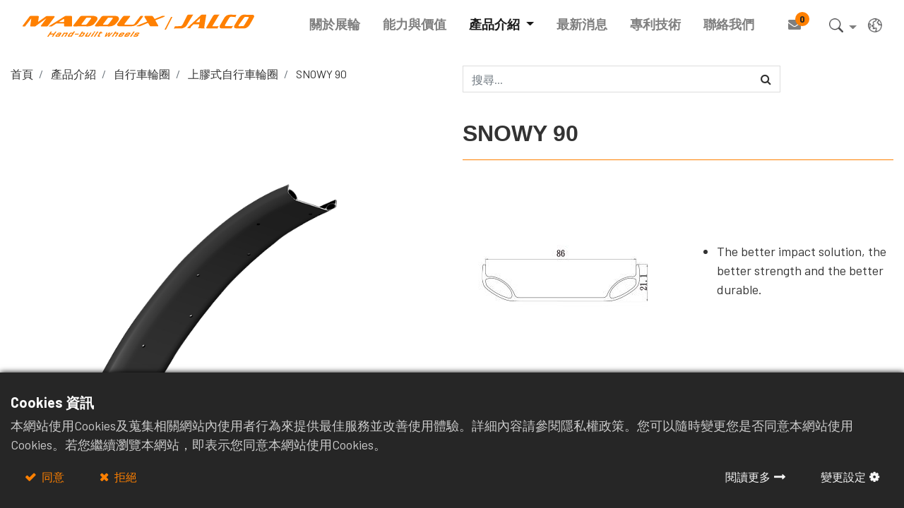

--- FILE ---
content_type: text/html; charset=utf-8
request_url: https://www.maddux-wheels.com/zh_TW/shop/snowy-75-57
body_size: 9690
content:
<!DOCTYPE html><html lang="zh-TW" data-website-id="1" data-main-object="product.template(57,)" data-oe-company-name="展輪工業股份有限公司" data-add2cart-redirect="1" data-download-file-require-form="0">
        <head>
                <meta charset="utf-8">
                <meta http-equiv="X-UA-Compatible" content="IE=edge,chrome=1">
        	<meta name="viewport" content="width=device-width, initial-scale=1, user-scalable=no">
            <meta name="viewport" content="width=device-width, initial-scale=1">
                    <script>
                        dataLayer = [{}];
                    </script>
                    <!-- Google Tag Manager -->
                    <script id="tagmanager_code">
                        (function(w,d,s,l,i){try{w[l]=w[l]||[];w[l].push({'gtm.start':
                        new Date().getTime(),event:'gtm.js'});var f=d.getElementsByTagName(s)[0],
                        j=d.createElement(s),dl=l!='dataLayer'?'&l='+l:'';j.async=true;j.src=
                        'https://www.googletagmanager.com/gtm.js?id='+i+dl;f.parentNode.insertBefore(j,f);
                        }catch(e){}})(window,document,'script','dataLayer','GTM-55K8FKW');
                    </script>
                    <!-- End Google Tag Manager -->
            <meta name="generator" content="GTMC">
            <meta name="thumbnail" content="https://www.maddux-wheels.com/web/image/product.template/23/image_1024?unique=d5583e9">
                        <meta property="og:type" content="website">
                        <meta property="og:title" content=" 自行車輪圈 (SNOWY 90) ">
                        <meta property="og:site_name" content="展輪工業股份有限公司">
                        <meta property="og:url" content="https://www.maddux-wheels.com/zh_TW/shop/snowy-75-57">
                        <meta property="og:image" content="https://www.maddux-wheels.com/web/image/product.template/23/image_1024?unique=d5583e9">
                    <meta name="twitter:card" content="summary_large_image">
                    <meta name="twitter:title" content=" 自行車輪圈 (SNOWY 90) ">
                    <meta name="twitter:image" content="https://www.maddux-wheels.com/web/image/product.template/23/image_1024?unique=d5583e9">
                <link rel="alternate" hreflang="zh" href="https://www.maddux-wheels.com/zh_TW/shop/snowy-75-57">
                <link rel="alternate" hreflang="en" href="https://www.maddux-wheels.com/shop/snowy-75-57">
                <link rel="alternate" hreflang="x-default" href="https://www.maddux-wheels.com/shop/snowy-75-57">
        <link rel="canonical" href="https://www.maddux-wheels.com/zh_TW/shop/snowy-75-57">
        <link rel="preconnect" href="https://fonts.gstatic.com/" crossorigin="">
                <title> 自行車輪圈 (SNOWY 90) </title>
        <link type="image/x-icon" rel="shortcut icon" href="/web/image/website/1/favicon?unique=512c254">
        <script id="web.layout.odooscript" type="text/javascript">
                    var odoo = {
                        csrf_token: "eab14ee7d74e564f5122080b1040c247a998c0a4o1801407081",
                        debug: "",
                    };
                </script>
            <script type="text/javascript">
                odoo.__session_info__ = {"is_admin": false, "is_system": false, "is_website_user": true, "user_id": false, "is_frontend": true, "profile_session": null, "profile_collectors": null, "profile_params": null, "show_effect": "True", "translationURL": "/website/translations", "cache_hashes": {"translations": "a08a0950e245e6ce8b0b0b4e670c37a6d9c08aef"}, "recaptcha_public_key": "6LcOjWsnAAAAAGMsAsQTXDZZEk64NxfPp_ipI66s", "lang_url_code": "zh_TW", "geoip_country_code": null};
                if (!/(^|;\s)tz=/.test(document.cookie)) {
                    const userTZ = Intl.DateTimeFormat().resolvedOptions().timeZone;
                    document.cookie = `tz=${userTZ}; path=/`;
                }
            </script>
            <script defer type="text/javascript" src="/web/assets/4100-1d12fa5/1/web.assets_common_minimal.min.js" data-asset-bundle="web.assets_common_minimal" data-asset-version="1d12fa5"></script>
            <script defer type="text/javascript" src="/web/assets/4101-b06d481/1/web.assets_frontend_minimal.min.js" data-asset-bundle="web.assets_frontend_minimal" data-asset-version="b06d481"></script>
            <script defer type="text/javascript" data-src="/web/assets/5043-b546336/1/web.assets_common_lazy.min.js" data-asset-bundle="web.assets_common_lazy" data-asset-version="b546336"></script>
            <script defer type="text/javascript" data-src="/web/assets/8397-e4b4aea/1/web.assets_frontend_lazy.min.js" data-asset-bundle="web.assets_frontend_lazy" data-asset-version="e4b4aea"></script>
            <link rel="manifest" id="shmanifiest" href="/manifest.json/1">
            <link rel="apple-touch-icon" id="iphone_shmanifiest" sizes="200x200" href="/iphone.json/1">
            <link rel="preload" href="/web/static/lib/fontawesome/fonts/fontawesome-webfont.woff2?v=4.7.0" as="font" crossorigin="">
            <link type="text/css" rel="stylesheet" href="/web/assets/5065-96a78b7/1/web.assets_common.min.css" data-asset-bundle="web.assets_common" data-asset-version="96a78b7">
            <link type="text/css" rel="stylesheet" href="/web/assets/8398-767e94b/1/web.assets_frontend.min.css" data-asset-bundle="web.assets_frontend" data-asset-version="767e94b">
        </head>
            <body class="">
        <div id="wrapwrap" class="   ">
    <header id="top" data-anchor="true" data-name="Header" class="  o_header_fixed">
    <nav data-name="Navbar" class="navbar navbar-expand-lg navbar-light o_colored_level o_cc shadow-sm">
            <div id="top_menu_container" class="container justify-content-start justify-content-lg-between">
    <a href="/zh_TW/" class="navbar-brand logo mr-4">
            <span role="img" aria-label="Logo of 展輪工業股份有限公司" title="展輪工業股份有限公司"><img src="/web/image/website/1/logo/%E5%B1%95%E8%BC%AA%E5%B7%A5%E6%A5%AD%E8%82%A1%E4%BB%BD%E6%9C%89%E9%99%90%E5%85%AC%E5%8F%B8?unique=512c254" class="img img-fluid" alt="展輪工業股份有限公司" loading="lazy"></span>
        </a>
                <div id="top_menu_collapse" class="collapse navbar-collapse order-last order-lg-0">
    <ul id="top_menu" role="menu" class="nav navbar-nav o_menu_loading ml-auto">
            <li class="nav-item">
                <a role="menuitem" href="/zh_TW/about-us" class="nav-link ">
                    <span>關於展輪</span>
                </a>
            </li>
            <li class="nav-item">
                <a role="menuitem" href="/zh_TW/capability" class="nav-link ">
                    <span>能力與價值</span>
                </a>
            </li>
            <li class="nav-item dropdown  ">
                    <a data-toggle="dropdown" class="nav-link dropdown-toggle " href="/zh_TW/shop">
                        <span>產品介紹</span>
                    </a>    
                <ul class="dropdown-menu" role="menu">
            <li class="">
                <a role="menuitem" href="/zh_TW/shop" class="dropdown-item ">
                    <span>全部</span>
                </a>
            </li>
            <li class="">
                <a role="menuitem" href="/zh_TW/shop/category/bike-rims-16" class="dropdown-item ">
                    <span>自行車輪圈</span>
                </a>
            </li>
            <li class="">
                <a role="menuitem" href="/zh_TW/shop/category/hubs-road-gravel-mtb-31" class="dropdown-item ">
                    <span>花鼓</span>
                </a>
            </li>
            <li class="">
                <a role="menuitem" href="/zh_TW/shop/category/wheelsests-35" class="dropdown-item ">
                    <span>自行車輪圈組</span>
                </a>
            </li>
            <li class="">
                <a role="menuitem" href="/zh_TW/shop/category/fender-24" class="dropdown-item ">
                    <span>鋁合金土鋤 / 貨架</span>
                </a>
            </li>
                </ul>
            </li>
            <li class="nav-item">
                <a role="menuitem" href="/zh_TW/blog" class="nav-link ">
                    <span>最新消息</span>
                </a>
            </li>
            <li class="nav-item">
                <a role="menuitem" href="/zh_TW/technolygy" class="nav-link ">
                    <span>專利技術</span>
                </a>
            </li>
            <li class="nav-item">
                <a role="menuitem" href="/zh_TW/contactus" class="nav-link ">
                    <span>聯絡我們</span>
                </a>
            </li>
  <li class="nav-item mx-lg-3 divider d-none">
  <li class="o_wsale_quote_cart nav-item mx-lg-3">
    <a href="/zh_TW/quote/cart" class="nav-link">
      <i class="fa fa-envelope o_editable_media"></i>
      <sup class="quote_cart_quantity badge badge-primary">0</sup>
    </a>
  </li>
    <li class="addon_nav_searchbar dropdown  nav-item o_no_autohide_item">
      <a href="#" role="button" data-toggle="dropdown" aria-expanded="true" class="dropdown-toggle nav-link">
        <i class="fa fa-1x fa-search"></i>
      </a>
      <div role="menu" class="dropdown-menu px-2 ">
    <form method="get" data-snippet="s_searchbar_input" class="o_searchbar_form o_wait_lazy_js s_searchbar_input " action="/zh_TW/website/search">
            <div role="search" class="input-group ">
        <input type="search" name="search" class="search-query form-control oe_search_box None" placeholder="搜尋..." value="" data-search-type="all" data-limit="0" data-display-image="false" data-display-description="false" data-display-extra-link="false" data-display-detail="false" data-order-by="name asc">
        <div class="input-group-append">
            <button type="submit" aria-label="搜尋" title="搜尋" class="btn oe_search_button btn-primary"><i class="fa fa-search"></i></button>
        </div>
    </div>
            <input name="order" type="hidden" class="o_search_order_by" value="name asc">
        </form>
      </div>
    </li>
    </ul>
        <div class="js_language_selector my-auto ml-lg-2 dropdown">
            <button type="button" data-toggle="dropdown" aria-haspopup="true" aria-expanded="true" class="btn btn-sm btn-outline-secondary border-0 dropdown-toggle ">
    <span class="align-middle"> 繁體中文</span>
            </button>
            <div role="menu" class="dropdown-menu ">
                    <a href="/zh_TW/shop/snowy-75-57" class="dropdown-item js_change_lang active" data-url_code="zh_TW">
    <span> 繁體中文</span>
                    </a>
                    <a href="/shop/snowy-75-57" class="dropdown-item js_change_lang " data-url_code="en">
    <span>English (US)</span>
                    </a>
            </div>
        </div>
                </div>
            <div id="navbar_subnav" class="d-flex flex-row d-none">
                <ul class="nav navbar-nav">
  <li class="nav-item d-none divider d-none">
  <li class="o_wsale_quote_cart nav-item d-none">
    <a href="/zh_TW/quote/cart" class="nav-link">
      <i class="fa fa-envelope o_editable_media"></i>
      <sup class="quote_cart_quantity badge badge-primary">0</sup>
    </a>
  </li>
    <li class="addon_nav_searchbar dropdown  nav-item d-none o_no_autohide_item">
      <a href="#" role="button" data-toggle="dropdown" aria-expanded="true" class="dropdown-toggle nav-link">
        <i class="fa fa-1x fa-search"></i>
      </a>
      <div role="menu" class="dropdown-menu px-2 ">
    <form method="get" data-snippet="s_searchbar_input" class="o_searchbar_form o_wait_lazy_js s_searchbar_input " action="/zh_TW/website/search">
            <div role="search" class="input-group ">
        <input type="search" name="search" class="search-query form-control oe_search_box None" placeholder="搜尋..." value="" data-search-type="all" data-limit="0" data-display-image="false" data-display-description="false" data-display-extra-link="false" data-display-detail="false" data-order-by="name asc">
        <div class="input-group-append">
            <button type="submit" aria-label="搜尋" title="搜尋" class="btn oe_search_button btn-primary"><i class="fa fa-search"></i></button>
        </div>
    </div>
            <input name="order" type="hidden" class="o_search_order_by" value="name asc">
        </form>
      </div>
    </li>
                </ul>
        <div class="js_language_selector my-auto d-none dropdown">
            <button type="button" data-toggle="dropdown" aria-haspopup="true" aria-expanded="true" class="btn btn-sm btn-outline-secondary border-0 dropdown-toggle ">
    <span class="align-middle"> 繁體中文</span>
            </button>
            <div role="menu" class="dropdown-menu ">
                    <a href="/zh_TW/shop/snowy-75-57" class="dropdown-item js_change_lang active" data-url_code="zh_TW">
    <span> 繁體中文</span>
                    </a>
                    <a href="/shop/snowy-75-57" class="dropdown-item js_change_lang " data-url_code="en">
    <span>English (US)</span>
                    </a>
            </div>
        </div>
            </div>          
    <button type="button" data-toggle="collapse" data-target="#top_menu_collapse" class="navbar-toggler ml-auto">
        <span class="navbar-toggler-icon o_not_editable"></span>
    </button>
            </div>
    </nav>
                <script type="text/javascript" src="/gdpr_cookie_notice/static/src/js/tk-gdpr.min.js"></script>
        </header>
                <main>
            <div itemscope="itemscope" itemtype="http://schema.org/Product" id="wrap" class="js_sale ecom-zoomable zoomodoo-next" itemid="snowy-75-57">
                <div class="oe_structure oe_empty oe_structure_not_nearest" id="oe_structure_website_sale_product_1" data-editor-message="DROP BUILDING BLOCKS HERE TO MAKE THEM AVAILABLE ACROSS ALL PRODUCTS"></div>
  <section id="product_detail" class="container py-4 oe_website_sale " data-view-track="1" data-product-tracking-info='{"item_id": 57, "item_name": "SNOWY 90", "item_category": "All"}'>
                    <div class="row o_wsale_product_main_row">
                        <div class="col-lg-6">
                            <ol class="breadcrumb mb-2 o_not_editable">
                <li class="breadcrumb-item o_not_editable"><a href="/zh_TW/">首頁</a></li>
                    <li class="breadcrumb-item o_not_editable">
                        <a href="/zh_TW/shop">產品介紹</a>
                    </li>
                    <li class="breadcrumb-item">
                        <a href="/zh_TW/shop/category/bike-rims-16">自行車輪圈</a>
                    </li><li class="breadcrumb-item">
                        <a href="/zh_TW/shop/category/bike-rims-sleeved-bike-rims-19">上膠式自行車輪圈</a>
                    </li>
                <li class="breadcrumb-item active">
                    <span>SNOWY 90</span>
                </li>
            </ol>
        </div>
                        <div class="col-lg-6">
                            <div class="d-sm-flex justify-content-between mb-2">
    <form method="get" data-snippet="s_searchbar_input" class="o_searchbar_form o_wait_lazy_js s_searchbar_input o_wsale_products_searchbar_form w-100 w-md-auto mr-auto mb-2" action="/zh_TW/shop/category/bike-rims-sleeved-bike-rims-19?category=19">
            <div role="search" class="input-group  ">
        <input type="search" name="search" class="search-query form-control oe_search_box None" placeholder="搜尋..." data-search-type="products" data-limit="5" data-display-image="true" data-display-description="true" data-display-extra-link="true" data-display-detail="true" data-order-by="name asc">
        <div class="input-group-append">
            <button type="submit" aria-label="搜尋" title="搜尋" class="btn oe_search_button btn-primary"><i class="fa fa-search"></i></button>
        </div>
    </div>
            <input name="order" type="hidden" class="o_search_order_by" value="name asc">
        </form>
                            </div>
                        </div>
                    </div>
                    <div class="row o_wsale_product_main_row2">
                        <div class="col-md-6 mt-md-4 o_product_detail_img_col">
        <div id="o-carousel-product" class="carousel slide position-sticky mb-3 overflow-hidden" data-ride="carousel" data-interval="0">
            <div class="o_carousel_product_outer carousel-outer position-relative flex-grow-1">
                <div class="carousel-inner h-100">
                        <div class="carousel-item h-100 active">
                            <div class="d-flex align-items-center justify-content-center h-100"><img src="/web/image/product.product/57/image_1024/SNOWY%2090?unique=b65144b" class="img img-fluid product_detail_img mh-100" alt="SNOWY 90" loading="lazy"></div>
                        </div>
                </div>
            </div>
        <div class="o_carousel_product_indicators pr-1 overflow-hidden">
        </div>
        </div>
                        </div>
                        <div class="col-md-6 mt-md-4" id="product_details">
                            <h1 itemprop="name">SNOWY 90</h1>
                            <span itemprop="url" style="display:none;">https://www.maddux-wheels.com/shop/snowy-75-57</span>
                            <span itemprop="image" style="display:none;">https://www.maddux-wheels.com/web/image/product.template/57/image_1920?unique=46fa289</span>
                            <p class="text-muted my-2" placeholder="也會出現在文件中的簡短描述。"></p>
            <div id="product_brief_description" data-editor-message="將區塊拖曳到此處以自訂產品頁面"><section class="s_text_image o_colored_level pt0 pb0" data-snippet="s_image_text" data-name="Image - Text" style="background-image: none;">
        <div class="container">
        <div class="content"></div>
        <div class="row align-items-center">
                <div class="col-lg-6 pt16 pb16 o_colored_level">
                    <img src="/web/image/2617-4712c94d/SNOWY90-1.jpg?access_token=8bcff74b-928a-4a3b-a780-3d64e256cc29" class="img img-fluid mx-auto" alt="" loading="lazy" data-original-title="" title="" aria-describedby="tooltip120948" data-original-id="2616" data-original-src="/web/image/2616-d0418673/SNOWY90-1.jpg" data-mimetype="image/jpeg" data-resize-width="246">
                </div>
                <div class="col-lg-6 pt16 pb16 o_colored_level edit_mode" data-original-title="" title="" aria-describedby="tooltip379795">
                    <ul><li><span style="color: rgb(51, 51, 51); font-size: 18px">The better impact solution, the better strength and the better durable.</span><br></li></ul></div>
            </div>
        </div>
    </section></div>
    <form class="request_quote_form" method="POST" action="/zh_TW/shop/cart/update?category=19">
      <input type="hidden" name="csrf_token" value="eab14ee7d74e564f5122080b1040c247a998c0a4o1801407081">
      <div class="js_product js_main_product mb-3">
          <input type="hidden" class="product_id" name="product_id" value="57">
          <input type="hidden" class="product_template_id" name="product_template_id" value="57">
          <input type="hidden" class="product_category_id" name="product_category_id" value="19">
            <ul class="d-none js_add_cart_variants" data-attribute_exclusions="{'exclusions: []'}"></ul>
        <p class="css_not_available_msg alert alert-warning">此組合不存在。</p>
        <div id="product_quote_price" class="d-none">
      <div itemprop="offers" itemscope="itemscope" itemtype="http://schema.org/Offer" class="product_price d-inline-block mt-2 mb-3">
          <h3 class="css_editable_mode_hidden">
              <span data-oe-type="monetary" data-oe-expression="combination_info['price']" class="oe_price" style="white-space: nowrap;">$ <span class="oe_currency_value">1.00</span></span>
              <span itemprop="price" style="display:none;">1.0</span>
              <span itemprop="priceCurrency" style="display:none;">USD</span>
              <span data-oe-type="monetary" data-oe-expression="combination_info['list_price']" style="text-decoration: line-through; white-space: nowrap;" class="text-danger oe_default_price ml-1 h5 d-none">$ <span class="oe_currency_value">1.00</span></span>
          </h3>
          <h3 class="css_non_editable_mode_hidden decimal_precision" data-precision="2">
            <span>$ <span class="oe_currency_value">1.00</span></span>
          </h3>
      </div>
        </div>
				<div class="css_quantity input-group d-inline-flex mr-2 my-1 align-middle" contenteditable="false">
					<div class="input-group-prepend">
						<a class="btn btn-primary js_add_cart_json" aria-label="Remove one" title="Remove one" href="#">
							<i class="fa fa-minus"></i>
						</a>
					</div>
					<input type="text" class="form-control quantity" data-min="1" name="add_qty" value="1">
					<div class="input-group-append">
						<a class="btn btn-primary float_left js_add_cart_json" aria-label="Add one" title="Add one" href="#">
							<i class="fa fa-plus"></i>
						</a>
					</div>
				</div>
		<div id="add_to_cart_wrap" class="d-inline">
            <a role="button" id="add_to_cart" href="#" class="d-none btn btn-primary btn-md mt8 js_check_product a-submit" onclick="dataLayer.push({'event': 'addToCart','add': {'products': [{'name': 'SNOWY 90','id': 'SNOWY 90','category': '上膠式自行車輪圈','quantity': 1}]}});">加入購物車
							</a>
          <a id="request_quote" style="background-color: transparent !important;border: 0 !important;" href="#" class=" btn btn-primary btn-md mt8 request_quote_btn">
            加入詢價車
          </a>
          <div id="product_option_block" class="d-inline-block align-middle"></div>
        </div>
        </div>
    </form>
  </div>
                    </div>
                </section>
                <div class="oe_structure oe_empty mt16" id="product_full_description"><section class="s_table_of_feature_section o_colored_level pt48 pb48 o_cc o_cc1" data-snippet="s_table_of_feature_section" data-name="Table of Feature" style="background-image: none; background-color: rgba(255, 0, 0, 0) !important;">
        <div class="container">
          <div class="row">
            <div class="o_colored_level col-lg-12">
              <h3>規格</h3>
              <div class="s_table_of_feature table-responsive" data-vcss="001" data-snippet="s_table_of_feature" data-tablefeature-template="flexible_full_text" data-name="Table of Feature">
                <table class="table mb-3 o_colored_level">
                  <tbody>
                    <tr>
                      <td>Profile Dimension<br>
      (ID, OD, H:mm)</td>
                      <td>  ID = 86.0<br>
      OD = 90.0<br>   H = 21.1</td>
                    </tr>
                    <tr>
                      <td>Tubeless Ready (TR)</td>
                      <td>X</td>
                    </tr>
                    <tr>
                      <td>TTS Design</td>
                      <td>X</td>
                    </tr>
                    <tr>
                      <td>Joint</td>
                      <td> Sleeved<br></td>
                    </tr>
                    <tr>
                      <td>Material</td>
                      <td>6061<br></td>
                    </tr>
                    <tr>
                      <td>ETRTO</td><td>559 / 406<br></td>
                    </tr>
                    <tr>
                      <td>Weight(g)</td>
                      <td>1200 / 1000<br></td>
                    </tr>
                    <tr>
                      <td>14G / 13G Eyelets</td>
                      <td>
<span style="color: rgb(51, 51, 51); font-size: 18px">X</span>
<br></td>
                    </tr>
                    <tr>
                      <td>Spoke Hole</td>
                      <td>32H / 36H<br></td>
                    </tr>
                    <tr>
                      <td>E-bike Speed<br>
      MAX 25 km/h or MAX 45 km/h</td>
                      <td>Max 45 km/h<br></td>
                    </tr><tr><td>Surface treatment</td><td>Anodized </td></tr>
                  </tbody>
                </table>
              </div>
            </div>
          </div>
        </div>
      </section>
<section class="s_title pt40 pb40 o_colored_level" data-vcss="001" data-snippet="s_title" style="background-image: none;" data-name="Related Products(產品內頁)">
        <div class="s_allow_columns container">
          <h2>相關產品<br></h2>
        </div>
      </section>
<section data-snippet="s_dynamic_snippet" class="related-pro s_dynamic_snippet_products s_dynamic pb32 o_colored_level icb-4 pt40 s_product_product_borderless_1 o_dynamic_empty" style="position: relative; background-image: none; " data-filter-id="3" data-template-key="website_sale.dynamic_filter_template_product_product_borderless_1" data-product-category-id="19" data-number-of-elements="4" data-number-of-elements-small-devices="1" data-number-of-records="8" data-carousel-interval="5000" data-original-title="" title="" aria-describedby="tooltip193506" data-name="Related Products(產品內頁)">
        <div class="o_not_editable container">
          <div class="css_non_editable_mode_hidden">
            <div class="missing_option_warning alert alert-info rounded-0 fade show d-none d-print-none o_default_snippet_text"></div>
          </div>
          <div class="dynamic_snippet_template"></div>
        </div>
      </section></div>
        <div class="oe_structure oe_empty oe_structure_not_nearest mt16" id="oe_structure_website_sale_product_2" data-editor-message="DROP BUILDING BLOCKS HERE TO MAKE THEM AVAILABLE ACROSS ALL PRODUCTS"></div>
  </div>
                    <script>
                        dataLayer.push({
                        'ecommerce': {
                        'detail': {
                        'products': [{
                        'name': 'SNOWY 90',
                        'id': '
                        SNOWY 90',
                        'category': '上膠式自行車輪圈',
                        }]
                        }
                        }
                        });
                    </script>
        <script type="application/ld+json">
            {
            "@context": "http://schema.org",
            "@type": "BreadcrumbList",
            "itemListElement": [
            {
                "@type": "ListItem",
                "position": 1,
                "item": {
                "@id": "https://www.maddux-wheels.com/zh_TW/",
                "name": "首頁"
                }
            },{
                "@type": "ListItem",
                "position": 2,
                "item": {
                "@id": "https://www.maddux-wheels.com/zh_TW/shop",
                "name": "產品介紹"
                }
            },
            {
                "@type": "ListItem",
                "position": 3,
                "item": {
                "@id": "https://www.maddux-wheels.com/zh_TW/shop/category/bike-rims-16",
                "name": "自行車輪圈"
                }
            },
            {
                "@type": "ListItem",
                "position": 4,
                "item": {
                "@id": "https://www.maddux-wheels.com/zh_TW/shop/category/bike-rims-sleeved-bike-rims-19",
                "name": "上膠式自行車輪圈"
                }
            },
            {
                "@type": "ListItem",
                "position": 5,
                "item": {
                "@id": "https://www.maddux-wheels.com/zh_TW/shop/snowy-75-57",
                "name": "SNOWY 90"
                }
            }]
            }
        </script>
                </main>
                <footer id="bottom" data-anchor="true" data-name="Footer" class="o_footer o_colored_level o_cc ">
                    <div id="footer" class="oe_structure oe_structure_solo edit_mode" style="">
      <section aria-describedby="tooltip683221" class="s_text_block pb16 pt88" data-name="Text" data-original-title="" data-snippet="s_text_block" style="background-image: none;" title="">
        <div aria-describedby="tooltip984018" class="menu-txt container" data-original-title="" title="">
          <div aria-describedby="tooltip326617" class="row" data-original-title="" title="">
            <div class="col-lg-6 footer-menu o_colored_level" data-original-title="" title="" aria-describedby="tooltip932045">
              <ul class="list-unstyled">
                <li aria-describedby="tooltip720030" data-original-title="" title="">
                  <a href="#"></a>
                  <a></a>
                  <a href="/zh_TW/about-us">關於展輪</a>
                </li>
                <li aria-describedby="tooltip835016" data-original-title="" title="">
                  <a data-original-title="" href="/zh_TW/capability" title="">能力與價值</a>
                </li>
                <li>
                  <a data-original-title="" href="/zh_TW/blog" title="">最新消息</a>
                </li>
                <li aria-describedby="tooltip329025" data-original-title="" title="">
                  <a data-original-title="" href="/zh_TW/technolygy" title="">專利技術</a>
                  <br>
                </li>
                <li aria-describedby="tooltip116956" data-original-title="" title="">
                  <a data-original-title="" href="/zh_TW/contactus" title="">聯絡我們 </a>
                  <br>
                </li>
              </ul>
              <ul class="list-unstyled" data-original-title="" title="" aria-describedby="tooltip393820">
                <li aria-describedby="tooltip176404" data-original-title="" title="">
                  <a data-original-title="" href="/zh_TW/shop" title="">產品介紹 </a>
                  <ul class="list-unstyled">
                    <li aria-describedby="tooltip400279" data-original-title="" title="">
                      <a data-original-title="" href="/zh_TW/shop/category/bike-rims-16" title="">自行車輪圈</a>
                    </li>
                    <li data-original-title="" title="" aria-describedby="tooltip624672">
                      <a href="/zh_TW/shop/category/wheelsests-35" data-require-form="false" data-original-title="" title="">自行車輪組</a>
                    </li>
                    <li data-original-title="" title="" aria-describedby="tooltip624672">
                      <a href="/zh_TW/shop/category/hubs-road-gravel-mtb-31" data-require-form="false">花鼓</a>
                    </li>
                    <li data-original-title="" title="" aria-describedby="tooltip624672">
                      <a href="/zh_TW/shop/category/fender-24" data-require-form="false" data-original-title="" title="" aria-describedby="popover1136">鋁合金土鋤/貨架</a>
                    </li>
                  </ul>
                </li>
              </ul>
            </div>
            <div class="col-lg-6 o_colored_level">
              <div class="row">
                <div class="pt24 pb24 o_colored_level col-lg-6" id="connect">
                  <p class="mb-3">
                    <span aria-describedby="tooltip335719" data-original-title="" style="font-weight: normal;" title="">聯絡我們</span>
<br>
                  </p>
                  <ul class="list-unstyled" data-original-title="" title="" aria-describedby="tooltip337110">
                    <li aria-describedby="tooltip112373" data-original-title="" title="">
                      <i aria-describedby="tooltip513378" class="fa fa-fw mr-2 fa-phone" data-original-title="" title=""></i>
                      <a data-original-title="" href="tel:+886-4-7870767" title="">886-4-7870767</a>
                    </li>
                    <li data-original-title="" title="" aria-describedby="tooltip927567"><i aria-describedby="tooltip981440" class="fa fa-fw mr-2 fa-fax mr-2" data-original-title="" title=""></i>
                   886-4-7870788
                    </li>
                    <li data-original-title="" title="" aria-describedby="tooltip468971">
                      <i aria-describedby="tooltip576923" class="fa fa-envelope fa-fw mr-2" data-original-title="" title=""></i>
                      <a href="mailto:peter@jalcorim.com" data-original-title="" title="" data-require-form="false" aria-describedby="popover25914"> peter@jalcorim.com</a>
                    </li>
                  </ul>
                </div>
                <div aria-describedby="tooltip338825" class="pt24 pb24 o_colored_level col-lg-6" data-original-title="" id="connect" title="">
                  <p aria-describedby="tooltip427258" data-original-title="" title="">
                    <a data-original-title="" href="/zh_TW/" title="">
                      <span aria-describedby="tooltip260514" data-original-title="" style="font-size: 18px;" title="">展輪工業股份有限公司</span>
                    </a>
                  </p>
                  <ul class="list-unstyled">
                    <li class="footer-map">
                      <a href="https://goo.gl/maps/iB3UrZFZc8o1Kbbx7" target="_blank">50345 彰化縣花壇鄉長春村彰員路1段22號</a>
                    </li>
                  </ul>
                </div>
              </div>
            </div>
          </div>
        </div>
      </section>
    </div>
  <div class="o_footer_copyright o_colored_level o_cc" data-name="Copyright">
                        <div class="container py-3">
                            <div class="row">
                                <div class="col-sm text-center text-sm-left text-muted">
                                    <span class="o_footer_copyright_name mr-2">Copyright © 2023  Jalco (Maddux) Industry Co., Ltd  All Rights Reserved.</span>
    <div id="ct-ultimate-gdpr-cookie-open" class="">Privacy setting</div>
        <div class="js_language_selector  dropup">
            <button type="button" data-toggle="dropdown" aria-haspopup="true" aria-expanded="true" class="btn btn-sm btn-outline-secondary border-0 dropdown-toggle ">
    <img class="o_lang_flag" src="/base/static/img/country_flags/tw.png?height=25" loading="lazy">
    <span class="align-middle"> 繁體中文</span>
            </button>
            <div role="menu" class="dropdown-menu ">
                    <a href="/zh_TW/shop/snowy-75-57" class="dropdown-item js_change_lang active" data-url_code="zh_TW">
    <img class="o_lang_flag" src="/base/static/img/country_flags/tw.png?height=25" loading="lazy">
    <span> 繁體中文</span>
                    </a>
                    <a href="/shop/snowy-75-57" class="dropdown-item js_change_lang " data-url_code="en">
    <img class="o_lang_flag" src="/base/static/img/country_flags/us.png?height=25" loading="lazy">
    <span>English (US)</span>
                    </a>
            </div>
        </div>
                                </div>
                                </div>
            <div class="oe_structure oe_structure_solo" id="oe_structure_copyright_1"></div>
                        </div>
                    </div>
                </footer>
            </div>
                    <!-- Google Tag Manager (noscript) -->
                    <noscript>
                        <iframe height="0" width="0" style="display:none;visibility:hidden" src="https://www.googletagmanager.com/ns.html?id=GTM-55K8FKW"></iframe>
                    </noscript>
                    <!-- End Google Tag Manager (noscript) -->
            <script type="application/ld+json">
				{
					"@context" : "https://schema.org",
					"@type" : "WebSite",
					"url" : "https://www.maddux-wheels.com/zh_TW/"
                    ,"potentialAction" : {
                            "@type" : "SearchAction",
                            "target" : "https://www.maddux-wheels.com/zh_TW/website/search?search={search_term_string}",
                            "query-input" : "required name=search_term_string"
                        }
				}
			</script>
            <script type="application/ld+json">
				{
					"@context": "http://schema.org",
					"@type": "Organization",
					"name": "展輪工業股份有限公司",
					"url": "https://www.maddux-wheels.com/zh_TW/",
					"address": {
						"@type": "PostalAddress",
						"streetAddress" : "50345 彰化縣花壇鄉長春村彰員路1段22號, ",
						"addressLocality" : "彰化縣",
						"addressRegion" : "",
						"postalCode" : "50345",
						"addressCountry" : "TW"
					}
					,"logo": "https://www.maddux-wheels.com/web/image/website/1/logo?unique=512c254"
					,"contactPoint" : [{
						"@type" : "ContactPoint",
						"email" : "maddux@maddux-wheels.com",
						"telephone" : "[&#39;886-4-7870767&#39;, &#39;886-4-7870788&#39;]",
						"contactType" : "Customer Service"
					}]
				}
			</script>
        </body>
        </html>

--- FILE ---
content_type: image/svg+xml
request_url: https://www.maddux-wheels.com/web/image/1549-6b3f17f0/arrow-list.svg
body_size: -16
content:
<svg xmlns="http://www.w3.org/2000/svg" xmlns:xlink="http://www.w3.org/1999/xlink" width="12.462" height="9.146" viewBox="0 0 12.462 9.146">
  <defs>
    <clipPath id="clip-path">
      <rect id="矩形_20" data-name="矩形 20" width="12.462" height="9.147" fill="#fff"/>
    </clipPath>
  </defs>
  <g id="组_18" data-name="组 18" clip-path="url(#clip-path)">
    <path id="路径_29" data-name="路径 29" d="M3.591,4.574,1.572,2.33Q.88,1.562.188.794A.463.463,0,0,1,.034.271.467.467,0,0,1,.532,0c.754,0,1.508,0,2.262,0a.607.607,0,0,1,.49.217q1.794,2,3.594,4c.249.277.249.441,0,.719q-1.8,2-3.594,4a.608.608,0,0,1-.49.216c-.754-.006-1.508,0-2.262,0a.468.468,0,0,1-.5-.269.463.463,0,0,1,.154-.523L3.33,4.867l.261-.292" transform="translate(0 -0.001)" fill="#fff"/>
    <path id="路径_30" data-name="路径 30" d="M114.524,4.573l-1.577-1.755q-.911-1.013-1.823-2.024a.468.468,0,0,1-.157-.523.466.466,0,0,1,.5-.27c.754,0,1.508,0,2.262,0a.607.607,0,0,1,.49.215q1.8,2.01,3.61,4.015a.428.428,0,0,1,0,.682q-1.8,2.008-3.61,4.015a.607.607,0,0,1-.489.218c-.754-.006-1.508,0-2.262,0a.47.47,0,0,1-.5-.267.463.463,0,0,1,.152-.524q1.556-1.725,3.109-3.452l.295-.33" transform="translate(-105.536 0)" fill="#fff"/>
  </g>
</svg>


--- FILE ---
content_type: image/svg+xml
request_url: https://www.maddux-wheels.com/web/image/website/1/logo/%E5%B1%95%E8%BC%AA%E5%B7%A5%E6%A5%AD%E8%82%A1%E4%BB%BD%E6%9C%89%E9%99%90%E5%85%AC%E5%8F%B8?unique=512c254
body_size: 5306
content:
<?xml version="1.0" encoding="utf-8"?>
<!-- Generator: Adobe Illustrator 27.0.1, SVG Export Plug-In . SVG Version: 6.00 Build 0)  -->
<svg version="1.1" id="圖層_1" xmlns="http://www.w3.org/2000/svg" xmlns:xlink="http://www.w3.org/1999/xlink" x="0px" y="0px"
	 viewBox="0 0 1058 112.4" style="enable-background:new 0 0 1058 112.4;" xml:space="preserve">
<style type="text/css">
	.st0{fill:#FF8001;}
	.st1{font-family:'AdobeMingStd-Light-B5pc-H';}
	.st2{font-size:89.6019px;}
</style>
<g>
	<g>
		<g>
			<path class="st0" d="M11,65.7H1.3c-1.2-0.3-2-2-0.5-4.2l30.3-40.4c1.3-2.2,2.6-3,5.3-3.2h34c3.4,0.2,3.8,1.9,3.6,4.6l-3.3,22.8
				l34.5-24.5c3.1-2.3,4.1-2.7,8.3-2.8h29c4.6,0.6,4,3.7,3.1,5.6l-27,35.7c-1.3,2.6-4.7,6.4-7.2,6.4H85.9c-2.5-0.1-3.1-1.3-2.6-2.8
				l25.2-33.9L57.6,65.7H37c-1.5,0.1-2.7-1.1-2-3.1l4.7-33.5L11,65.7z"/>
			<path class="st0" d="M291.1,17.8l35.9,0.1c11.2,2,15.1,6.1,15.2,11.6v0.7c0,1.5-0.3,3.1-0.8,4.8c-6.5,10.8-13.1,17.6-16.9,21.2
				c-2.6,2.9-13.5,9.1-25.9,9.3h-7.5v-8.6c1.8-1.1,3.4-3,4.4-4.3l17.4-22.8c0.1-1.4,0.9-3.8-2.7-4.2h-16.6c-1.2,0.1-1.8,0.5-2.5,1.1
				V17.8L291.1,17.8z M236.2,65.5l54.9-0.1v-8.6c-1,0.5-2,0.8-3,0.8l-16,0.1c-3,0.6-3.7-1.5-2.5-3.2L289.7,28
				c0.5-0.5,0.9-0.9,1.4-1.3v-8.9l-21.5-0.1c-4.5,0.8-6.7,2.6-8.5,5.1l-28.9,37.5C229.7,64.3,233.5,65.8,236.2,65.5z"/>
			<path class="st0" d="M389.9,17.8l36,0.1c9.8,0.4,14.3,5.8,14.5,12v1c-0.1,1.7-0.4,3.5-1.1,5.2c-6.5,10.7-12.1,16.6-15.9,20.1
				c-2.7,2.9-13.5,9.1-25.9,9.3h-7.6v-8.6c1.9-1.1,3.4-3,4.4-4.3l17.5-22.8c0-1.4,0.8-3.8-2.7-4.2h-16.7c-1.1,0.1-1.9,0.5-2.5,1.1
				V17.8L389.9,17.8z M335.2,65.5l54.7-0.1v-8.6c-0.9,0.5-2,0.8-2.9,0.8l-16.2,0.1c-2.9,0.6-3.6-1.5-2.4-3.2L388.7,28
				c0.4-0.5,0.8-0.9,1.3-1.3v-8.9l-21.5-0.1c-4.1,0.2-7.6,2.7-9.4,5.2l-27.8,37.4C328.8,64.3,332.5,65.8,335.2,65.5z"/>
			<path class="st0" d="M468,57.6c-2.1-0.3-3.4-1.3-2.2-3.6l23.9-31.4c0.8-1.4,4.2-5.7-3.6-5.1h-20.7c-4.9-0.2-6.6,2.5-9.4,5.9
				l-23.6,31.5c-3.1,7.8,4.8,10,11.1,10.2h51.8c15.7,0.1,25.9-6.9,30.1-11.5l24.3-32.3c0.4-1.3,1-3.1-1.3-3.5H541
				c-2.2,0.1-3.4,0.7-5.3,3.7l-23.1,30.5c-1,1-2,5.4-10.1,5.7L468,57.6z"/>
			<path class="st0" d="M606.2,37.9l40.5-16.1c1.9-0.6,5.5-3.5,1.6-3.9l-10.3-0.3l-34.8,14.2l-7.2-10.7c-1.4-2.2-3.3-3.4-6.2-3.5
				H561c-4.9,0.2-4.7,4-4,5.2l12.3,20.7l-46,18.6c-5.7,2.1-2.7,3.4-1,3.2h13l37.6-15.8l7.2,11.4c1.4,2.6,2.5,4.7,6.9,4.4h29.5
				c2.9,0,4.7-0.3,2.7-4.5L606.2,37.9z"/>
			<path class="st0" d="M178.9,27.7l8-5.1c4-2.5,7.4-4.9,9.9-4.8h25.6c2.4,0.4,3.7,3.2,3.6,5.2v39.7c0.2,1.9-0.7,2.9-2.4,2.9h-31.6
				c-1.6-0.2-2.5-0.7-2.3-2.7V52.4h-10.8v-6.8h8.6c0.8-0.3,2.2-1.3,1.9-3l-0.1-10c-0.8-1.3-2.8-0.6-3.2-0.2l-7.2,4.5V27.7
				L178.9,27.7z M132.5,66l21.7-13.7h24.7v-6.8h-10.1c-0.6-0.1-1-2,0.6-2.9l9.6-5.8v-9.1l-60.9,38L132.5,66z"/>
			<path class="st0" d="M533.8,96.1v0.3c-0.1,1-0.6,2.2-1.7,3.7h-5.8c0.8-1.2,0.8-1.9-0.3-1.9c-1.1,0-1.9,0-2.3,0c-0.6,0-1.3,0-2,0
				c-1.3,0-2.3,0.7-3.3,2.1c-0.3,0.5,0,0.8,0.9,0.8c2.8,0,5.1,0,6.6,0c4.1,0,5.1,1.5,3.1,4.4c-0.3,0.5-0.6,0.8-0.8,1.1
				c-0.3,0.5-0.7,1.1-1.3,1.9c-1.9,2.8-4.6,4.1-8.2,4.1c-1.9,0-3.4,0-4.8,0c-1.5,0-3,0-4.5,0l0,0v-6h4.4c-1,1.4-0.8,2.2,0.7,2.2
				c0.8,0,1.4,0,2.1,0c0.6,0,1.3,0,2.2,0c1.4,0,2.4-0.7,3.2-2.1c0.6-0.8,0.4-1.2-0.6-1.2c-2.7,0-4.9,0-6.3,0c-4.2,0-5.3-1.5-3.3-4.4
				c0.4-0.5,0.6-1,0.9-1.3c0.3-0.4,0.5-0.7,0.6-0.9c2.1-3,5.1-4.5,9.1-4.5c1.3,0,2.5,0,3.9,0c1.3,0,2.7,0,4.2,0
				C532.6,94.3,533.7,94.9,533.8,96.1L533.8,96.1z M507.7,112.2c0.5,0.1,1,0.2,1.7,0.2v-6h-1.7c0,0.1,0,0.1,0,0.1V112.2L507.7,112.2
				z M507.7,96.2l1.7-2.4v-4.9h-1.7V96.2L507.7,96.2z M509.4,93.8v-4.9h3.2L509.4,93.8z M507.7,88.9v7.2l-11,16.3h-4.4V110
				l14.3-21.1H507.7L507.7,88.9z M507.7,106.5c-2.1,3.3-2.1,5.3,0,5.8V106.5L507.7,106.5z M492.3,98.7c0.7-1.5,0.7-2.6,0-3.3V98.7z
				 M492.3,95.4v3.3c-0.2,0.3-0.3,0.6-0.6,1v-4.8C492.1,95.1,492.1,95.2,492.3,95.4L492.3,95.4z M492.3,110v2.4h-0.6v-1.6L492.3,110
				L492.3,110z M465.3,111.6v-3.4c0.2-0.5,0.5-1,0.9-1.6c0.8-1,1.6-2.2,2.3-3.4c0.4-0.6,1.1-1.5,1.9-2.8c2.6-3.9,6.1-5.9,10.4-6.2
				v3.9c-0.1,0-0.1,0-0.1,0c-1.8,0-3.1,0.7-4.1,2c-0.3,0.4-0.6,1-0.9,1.5h5.1v3.4c-0.3,0-0.6,0-0.9,0h-6.6c-0.5,0.8-0.8,1.2-0.9,1.4
				c-1,1.4-0.5,2.2,1.5,2.2c0.5,0,1,0,1.4,0c0.6,0,1.2,0,1.7,0c1.7,0,2.9-0.5,3.8-1.6v4.9c-1.2,0.5-2.5,0.6-4,0.6
				c-1.4,0-2.8,0-4.2,0c-1.4,0-2.7,0-4.1,0C467,112.4,465.9,112.2,465.3,111.6L465.3,111.6z M465.3,97.8c0.3-0.8,0.3-1.4,0-2V97.8
				L465.3,97.8z M491.8,94.9c-0.8-0.4-1.9-0.6-3.5-0.6c-0.8,0-1.9,0-3.2,0c-1.1,0-2,0-3.1,0c-0.3,0-0.7,0-1.1,0v3.9c0.5,0,1,0,1.6,0
				c0.6,0,1.2,0,2,0c1.7,0,2,0.7,1.2,1.9c-0.7,1.1-1.7,1.6-3.1,1.6h-1.6v3.4c0.7,0,1.2,0,1.6,0c3.9,0,6.9-1.7,9.2-5
				c0-0.1,0.2-0.3,0.2-0.4V94.9L491.8,94.9z M491.8,110.9l-1.1,1.6h1.1V110.9L491.8,110.9z M480.8,111.8c2.2-0.7,4.1-2.1,5.5-4.1
				c0.3-0.4,0.7-1.1,1.3-1.9h-5.9c-0.1,0.2-0.3,0.4-0.5,0.6c-0.1,0.2-0.2,0.3-0.3,0.5V111.8z M465.3,95.8v2c0,0.2-0.1,0.4-0.2,0.5
				v-2.8C465.2,95.6,465.3,95.7,465.3,95.8L465.3,95.8z M465.3,108.3v3.4c-0.1,0-0.1-0.1-0.2-0.2v-2.8
				C465.2,108.6,465.2,108.4,465.3,108.3L465.3,108.3z M437.7,111.2v-2.2c0.3-0.6,0.7-1.4,1.3-2.4c0.8-1,1.5-2.2,2.2-3.4
				c0.5-0.6,1.1-1.5,1.9-2.8c2.7-3.9,6.1-5.9,10.5-6.2v3.9c0,0,0,0-0.1,0c-1.8,0-3.2,0.7-4.1,2c-0.3,0.4-0.6,1-1,1.5h5.2v3.4
				c-0.3,0-0.6,0-0.9,0H446c-0.5,0.8-0.8,1.2-1,1.4c-1,1.4-0.4,2.2,1.6,2.2c0.5,0,0.9,0,1.4,0c0.6,0,1.2,0,1.8,0
				c1.6,0,2.9-0.5,3.8-1.6v4.9c-1.3,0.5-2.5,0.6-4.1,0.6c-1.4,0-2.7,0-4.1,0c-1.5,0-2.8,0-4.2,0C439.3,112.4,438.2,112,437.7,111.2
				L437.7,111.2z M437.7,96.9c0.1-0.4,0.1-0.8,0-1.2V96.9L437.7,96.9z M465.2,95.5c-0.6-0.9-2-1.2-4.3-1.2c-0.8,0-1.8,0-3.2,0
				c-1.1,0-2,0-3,0c-0.4,0-0.8,0-1.1,0v3.9c0.4,0,0.9,0,1.5,0c0.6,0,1.3,0,1.9,0c1.7,0,2,0.7,1.3,1.9c-0.7,1.1-1.7,1.6-3.2,1.6h-1.5
				v3.4c0.6,0,1.2,0,1.6,0c3.8,0,6.8-1.7,9.1-5c0.4-0.6,0.8-1.2,1-1.8V95.5L465.2,95.5z M465.2,108.7c-0.5,1.2-0.5,2.2,0,2.8V108.7
				L465.2,108.7z M453.6,111.8c2.1-0.7,4.1-2.1,5.5-4.1c0.3-0.4,0.7-1.1,1.3-1.9h-5.9c-0.2,0.2-0.3,0.4-0.6,0.6
				c0,0.2-0.1,0.3-0.2,0.5V111.8z M437.7,95.7v1.2c0,0.1,0,0.2-0.1,0.3v-1.7C437.7,95.6,437.7,95.7,437.7,95.7L437.7,95.7z
				 M437.7,109.1v2.2c0-0.1,0-0.1-0.1-0.2v-1.7C437.7,109.3,437.7,109.2,437.7,109.1L437.7,109.1z M437.5,110.9
				c0.1,0.1,0.1,0.1,0.1,0.2v-1.7c0,0.1,0,0.2-0.1,0.3V110.9L437.5,110.9z M437.5,97.5c0.1-0.1,0.1-0.2,0.1-0.3v-1.7
				c0,0,0-0.1-0.1-0.1V97.5z M437.5,95.4v2.1c-0.1,0.4-0.4,0.9-0.8,1.4c-0.6,1-1.4,2-2.1,3.1l-7.1,10.5h-5.9l7.1-10.5
				c0.3-0.6,0.6-1,0.9-1.4c1-1.4,0.5-2.1-1.2-2.1c-0.5,0-1.1,0-1.7,0c-0.6,0-1.3,0-1.7,0c-1.6,0-2.8,0.6-3.7,1.6l-8.4,12.4h-2.1
				v-5.7L423,88.9h5.8l-4.8,7.1c2.3-1.2,4.2-1.8,5.5-1.8c1.4,0,2.7,0,4.1,0C435.7,94.3,437,94.7,437.5,95.4L437.5,95.4z
				 M437.5,109.7c-0.1,0.4-0.1,0.9,0,1.2V109.7L437.5,109.7z M410.8,95.6l1.4-1.3h-1.4V95.6z M410.8,94.3v1.3l-1.3,1.4v-2.7H410.8
				L410.8,94.3z M410.8,106.7v5.7h-1.3v-3.8L410.8,106.7L410.8,106.7z M408.2,112.4h1.3v-3.8l-1.3,1.9V112.4L408.2,112.4z
				 M408.2,98.4l1.3-1.4v-2.7h-1.3V98.4z M408.2,94.3v4.1l-13.4,14.1h-6.3l5.9-14.1l-12.9,14.1h-6.2l7-18.1h5.5l-5.8,13l11.9-13h6.5
				l-5.5,13l11.5-13H408.2L408.2,94.3z M408.2,110.5l-1.3,1.9h1.3V110.5L408.2,110.5z M345.8,112.4V104l4.5-6.7h-2.6l2.9-4.3h2.6
				l2.8-4.1h5.9l-2.8,4.1h6.3l-2.9,4.3h-6.2l-6,8.7c-1,1.5-0.4,2.2,1.5,2.2c1.2,0,2.2,0,3.3,0l-2.8,4.3h-5.8
				C346.3,112.4,346,112.4,345.8,112.4L345.8,112.4z M345.8,90.6l1.2-1.7h-1.2V90.6z M345.8,88.9v1.7l-1.1,1.7v-3.4H345.8
				L345.8,88.9z M345.8,104v8.4c-0.4-0.1-0.8-0.1-1.1-0.1v-6.7L345.8,104L345.8,104z M343.5,111.9c0.3,0.1,0.7,0.3,1.2,0.4v-6.7
				l-0.9,1.4c-0.1,0.2-0.2,0.3-0.3,0.4V111.9L343.5,111.9z M343.5,93.9l1.2-1.6v-3.4h-1.2V93.9z M343.5,88.9v5l-12.3,18.4v-8.8
				l9.8-14.6H343.5L343.5,88.9z M343.5,107.4c-1.5,2.3-1.5,3.9,0,4.6V107.4L343.5,107.4z M331.3,91.9l2-3h-2V91.9z M331.3,88.9v3
				l-1.1,1.6h-1v-4.6H331.3L331.3,88.9z M331.3,103.5v8.8l-0.1,0.1h-2v-5.9L331.3,103.5L331.3,103.5z M326.2,112.4V111l1-1.5v2.9
				H326.2L326.2,112.4z M326.2,99.3V95h1v2.9L326.2,99.3L326.2,99.3z M326.2,93.5v-3l1-1.5v4.5H326.2L326.2,93.5z M329.2,88.9h-1.9
				l-0.1,0.1v4.5h2V88.9L329.2,88.9z M329.2,106.5l-2,3.1v2.9h2V106.5L329.2,106.5z M327.2,97.9l1.9-2.9h-1.9V97.9z M326.2,90.5v3
				h-2L326.2,90.5L326.2,90.5z M326.2,95v4.3l-9,13.2h-3.1v-4.3l9-13.2H326.2L326.2,95z M326.2,111l-1,1.4h1V111L326.2,111z
				 M314.1,95.7l1-1.4h-1V95.7z M314.1,94.3v1.4l-1,1.4v-2.8H314.1L314.1,94.3z M314.1,108.2v4.3h-1v-2.8L314.1,108.2L314.1,108.2z
				 M312.3,112.4h0.9v-2.8l-0.9,1.4V112.4L312.3,112.4z M312.3,98.5l0.9-1.4v-2.8h-0.9V98.5z M312.3,94.3v4.2l-9.6,14h-5.9l1.4-2
				c-2.6,1.3-4.7,2-6.4,2c-1.2,0-2.1,0-2.8,0c-2.1,0-3.3-0.5-3.8-1.3v-2c0.3-0.7,0.7-1.5,1.3-2.3c0.3-0.5,0.9-1.3,1.6-2.4l7-10.2h6
				l-7,10.2c-0.3,0.5-0.6,0.9-0.7,1.1c-1.1,1.7-0.8,2.5,0.9,2.5c0.5,0,1,0,1.6,0c0.5,0,0.8,0,1.2,0c2,0,3.5-0.8,4.5-2.3l7.9-11.5
				H312.3L312.3,94.3z M312.3,111l-1,1.4h1V111L312.3,111z M285.1,96.8c0.1-0.4,0.1-0.8,0-1.1V96.8z M285.1,95.7v1.1
				c0,0,0,0.1-0.1,0.2v-1.5C285.1,95.5,285.1,95.6,285.1,95.7L285.1,95.7z M285.1,109.2v2c0-0.1,0-0.1-0.1-0.2v-1.5
				C285.1,109.4,285.1,109.3,285.1,109.2L285.1,109.2z M285,110.7c0,0.1,0,0.2,0,0.2v-1.5c0,0.1,0,0.1,0,0.2V110.7L285,110.7z
				 M285,97.2c0-0.1,0-0.1,0-0.2v-1.5c0-0.1,0-0.1,0-0.1V97.2z M285,95.4v1.8c-0.2,0.7-0.7,1.5-1.3,2.5c-0.9,1.2-1.7,2.4-2.4,3.6
				c-0.9,1.2-1.7,2.4-2.5,3.7c-2,3.2-4.5,4.9-7.4,5.5v-4.6c1-0.5,1.9-1.4,2.6-2.6c0.5-0.7,0.9-1.3,1.4-2c0.4-0.7,0.9-1.3,1.3-1.9
				c1.3-1.9,1.2-2.9-0.4-2.9c-0.6,0-1.1,0-1.6,0c-0.5,0-1,0-1.5,0c-0.7,0-1.3,0.1-1.9,0.4v-9.9h5.9l-4.7,7c2.3-1.1,4.3-1.7,5.8-1.7
				c1.2,0,2.3,0,3.5,0C283.6,94.3,284.6,94.6,285,95.4L285,95.4z M285,109.7c-0.1,0.4-0.1,0.8,0,1.1V109.7L285,109.7z M257,112.4
				h4.4l1.3-1.8c0.7,1.2,1.8,1.8,3.4,1.8c1.3,0,2.4,0,3.6,0c0.6,0,1.2,0,1.7-0.1v-4.6c-0.6,0.3-1.2,0.5-1.7,0.5c-0.6,0-1.1,0-1.6,0
				c-0.5,0-1,0-1.5,0c-1.4,0-1.7-0.8-0.7-2.4c0.1-0.3,0.3-0.5,0.4-0.7c0.5-0.7,1-1.3,1.4-2c0.5-0.7,0.9-1.3,1.4-1.9
				c0.1-0.2,0.3-0.5,0.4-0.6c0.6-0.9,1.3-1.5,1.9-1.9v-9.9L257,110V112.4L257,112.4z M257,99.3v-0.8h0.5L257,99.3z M257,98.6v0.8
				l-0.6,0.8v-1.6H257L257,98.6z M257,110v2.4h-0.6v-1.6L257,110L257,110z M238.2,103.1v-0.7l0.6-0.8v1.5H238.2L238.2,103.1z
				 M238.2,91.1v-2.2h0.6v1.5L238.2,91.1L238.2,91.1z M256.4,98.6h-15.6l-2,3.1v1.5h15.7l1.9-3V98.6L256.4,98.6z M256.4,110.9
				l-1,1.6h1V110.9L256.4,110.9z M238.8,90.4l1-1.5h-1V90.4z M238.2,88.9v2.2l-14.3,21.3h-3.7v-4.7c1-0.5,1.8-1.4,2.6-2.6
				c0.5-0.7,0.9-1.3,1.4-2c0.4-0.7,0.8-1.3,1.3-1.9c1.2-1.9,1.1-2.9-0.5-2.9c-0.5,0-1,0-1.5,0s-1,0-1.6,0c-0.6,0-1.2,0.1-1.8,0.5
				v-4.6c0.6-0.1,1.2-0.1,1.8-0.1c1.1,0,2.3,0,3.5,0c1.6,0,2.8,0.6,3.5,1.8l4.9-7.1H238.2L238.2,88.9z M238.2,102.4l-0.5,0.7h0.5
				V102.4L238.2,102.4z M206.8,111.7c0.5,0.5,1.4,0.7,2.7,0.7c1.2,0,2.4,0,3.6,0c1.6,0,3.5-0.6,5.9-1.8l-1.3,1.8h2.3v-4.7
				c-0.6,0.3-1.2,0.5-1.9,0.5c-0.5,0-1,0-1.5,0c-0.5,0-1,0-1.6,0c-1.5,0-1.6-1-0.2-3.1c0.5-0.7,0.9-1.3,1.4-2
				c0.5-0.7,0.9-1.3,1.4-1.9c0.7-1.1,1.5-1.9,2.3-2.4v-4.6c-2.7,0.5-5.2,2.2-7.2,5.3c-0.9,1.2-1.7,2.4-2.4,3.6
				c-0.9,1.2-1.7,2.4-2.5,3.7c-0.5,0.7-0.9,1.5-1.2,2.1V111.7L206.8,111.7z M206.8,97v-1.5C207,95.9,207,96.4,206.8,97z M206.8,95.5
				V97c0,0.1-0.1,0.3-0.1,0.4v-2.2C206.7,95.3,206.8,95.4,206.8,95.5L206.8,95.5z M206.8,109v2.8c0-0.1-0.1-0.1-0.1-0.2v-2.3
				C206.7,109.2,206.8,109.1,206.8,109L206.8,109z M206.5,111.2c0.1,0.1,0.1,0.2,0.2,0.3v-2.3c-0.1,0.1-0.1,0.2-0.2,0.4V111.2
				L206.5,111.2z M206.5,97.7c0.1-0.1,0.1-0.2,0.2-0.3v-2.2c-0.1,0-0.1-0.1-0.2-0.1V97.7z M206.5,95.1v2.6c-0.1,0.4-0.4,0.8-0.6,1.2
				c-0.8,1-1.4,2-2.1,3.1l-7.2,10.5h-5.8l7.1-10.5c0.3-0.5,0.7-1,1-1.4c0.8-1.4,0.5-2-1.3-2c-0.6,0-1.2,0-1.7,0c-0.6,0-1.2,0-1.7,0
				c-1.7,0-2.8,0.5-3.7,1.5l-8.4,12.4h-5V111l11.3-16.8h5.9l-1.4,2.2c2.8-1.5,5-2.2,6.6-2.2c1.3,0,2.5,0,3.8,0
				C205,94.3,206,94.5,206.5,95.1L206.5,95.1z M206.5,109.7c-0.1,0.7-0.1,1.2,0,1.6V109.7L206.5,109.7z M177.1,98.1
				c0.4-1.1,0.4-2,0-2.6V98.1z M177.1,95.5v2.6c-0.1,0.2-0.2,0.4-0.4,0.7v-3.6C176.9,95.3,177,95.4,177.1,95.5L177.1,95.5z
				 M177.1,111v1.4h-0.4v-1L177.1,111L177.1,111z M176.4,112.4h0.3v-1l-0.3,0.5V112.4L176.4,112.4z M176.4,99.3
				c0.1-0.2,0.3-0.4,0.3-0.6v-3.6c-0.1-0.1-0.2-0.2-0.3-0.3V99.3z M176.4,94.9v4.5c-0.1,0.3-0.3,0.6-0.5,0.9l-8.4,12.2h-5.2l1-1.4
				c-0.5,0.1-1,0.4-1.5,0.5v-3.2c1.1-0.3,2.1-0.7,3-1.2c1.2-0.7,1.9-1.3,2.3-1.9l0.7-1h-6v-3.4c0.4-0.1,0.8-0.1,1.2-0.1h7.1l0.5-0.6
				c1.1-1.5,0.6-2.3-1.3-2.3c-0.7,0-1.2,0-1.7,0c-0.7,0-1.5,0-2.2,0c-1.5,0-2.6,0.6-3.6,1.9v-4.6c1.7-0.7,3.4-1,5.4-1
				c0.6,0,1.7,0,3,0c0.7,0,1.7,0,2.8,0C174.7,94.3,175.7,94.5,176.4,94.9L176.4,94.9z M176.4,111.9l-0.3,0.5h0.3V111.9L176.4,111.9z
				 M151.1,112v-5.5c0,0,0.1-0.1,0.1-0.2c0.4-0.5,0.8-1,1.4-1.5v7.4C151.9,112.3,151.5,112.2,151.1,112L151.1,112z M151.1,95.2v-6.2
				h1.5v4.2L151.1,95.2L151.1,95.2z M152.5,93.1l2.7-4.2h-2.7V93.1L152.5,93.1z M161.9,95.3c-2.2,1-4.1,2.6-5.6,5h5.5
				c0.1-0.2,0.2-0.3,0.2-0.4V95.3L161.9,95.3z M161.9,100.9c-2,0.1-3.9,0.6-5.6,1.3c-1.6,0.8-2.7,1.7-3.7,2.7v7.4
				c0.3,0.1,0.6,0.1,1.1,0.1c1.1,0,1.9,0,2.9,0c1.8,0,3.5-0.3,5.4-0.9v-3.2c-0.9,0.3-1.9,0.3-2.8,0.3c-0.8,0-1.5,0-1.9,0
				c-1.5,0-1.7-0.7-0.7-2.3c0.4-0.6,1-1.1,1.8-1.5c0.8-0.5,1.7-0.6,2.5-0.6h1.1V100.9z M151.1,88.9v6.2l-11.8,17.3h-5.8l6.4-9.6
				h-15.1l-6.4,9.6h-6l16-23.5h6l-6.4,9.4h15.1l6.4-9.4H151.1L151.1,88.9z M151.1,106.6c-1.9,3-1.9,4.8,0,5.5V106.6z"/>
		</g>
	</g>
	<text transform="matrix(1.4548 0 0 1 648.6982 78.8501)" class="st0 st1 st2">/</text>
	<g>
		<path class="st0" d="M780.6,11.7L757.4,12c-3.1-0.1-5.2,3.8-6.2,5.3c-6.1,12.9-12.6,24.1-18.6,37c-3.8,8.1-7.9,10.3-13,10.2
			L696.2,65l-4.7,10.2l34.2-0.4c4.9,0.4,18-4.4,23.1-12.4c9.7-15.9,18-30.3,27.9-46.3C778.4,12.9,779.9,12.3,780.6,11.7z"/>
		<path class="st0" d="M889.9,75.2l6.5-11.3c0.5-1-1.3,1.3-6.7,0.9l-23,0.1l28-46.8c0.5-1.6,3.4-5.5,6.8-5.8l-20.9-0.5
			c-4.8,0.1-7.4,1.3-10.5,5.8l-30.4,52.2c-1.1,1.1-0.8,4,1.3,5C841.5,75,888.5,75,889.9,75.2z"/>
		<path class="st0" d="M954.5,74.7L908,74.5c-4.2,0.1-8.9-1.9-7.9-9.7c0.2-1,1.5-4.1,2.4-5.4l19.7-33.8c5.9-9.3,16-13.5,24.5-13.4
			l30.1,0.2l-5.3,13.1c0.1-1.1-1.4-3.6-5.5-3.5l-13.8-0.1c-4.3-0.5-6.2,2.3-7.8,4.3l-19.1,32c-2.5,5.2,0.8,5.9,3.7,5.9l23.2,0.2
			c1.9-0.1,7.1,0.5,10.2-2.4L954.5,74.7z"/>
		<path class="st0" d="M832.7,74.4c-2.2-0.6-3.2-2.5-3-4.3c0.2-0.5,0.1-1.3,0.3-2.1l9.2-56.3l-16.9-0.1c-3.5-0.1-5.5,0.7-9.4,4.3
			l-11.3,10.4V37l9.7-9.3l-2.9,18.9l-6.6-0.1l0.2,9.6h4.9c-0.3,8.4-2.1,13.4-4.4,16.1l0.1,2.1L832.7,74.4L832.7,74.4z M801.6,74.3
			v-1.3c0.2-0.2,0.5-0.5,0.8-0.7l0.1,2.1L801.6,74.3L801.6,74.3z M801.6,56.1v-9.6h0.1l0.2,9.6H801.6z M801.6,26.4l-0.4,0.4
			l0.2,10.4l0.1-0.1V26.4L801.6,26.4z M801.6,46.5v9.6l-21,0.2l-10.4,10.1c-2.6,2.8-3.2,5.4-3.4,7.2l-15.9-0.1l50.3-46.8l0.2,10.4
			l-9.7,9.4L801.6,46.5L801.6,46.5z M801.6,72.9c-0.5,0.5-1.1,1-1.7,1.3l1.7,0.1V72.9z"/>
		<path class="st0" d="M1009.6,74.7l4.2,0.1c6-0.4,16.5-5,23.6-16.2c7.3-11.4,13.4-24.2,20.1-36.2c0.2-0.5,0.4-1.1,0.5-1.6l0.1-0.8
			c0.1-2.8-1.7-5.9-5.1-7.1l-40.2-0.8l-1.4,14.1c2-2.5,4.3-3.9,6.4-4.2l11.6,0.2c2.6-0.4,4.8,2.1,3.2,5l-19.4,32.2
			c-1,1.3-2,2.8-3.6,3.8V74.7L1009.6,74.7z M1009.6,28.9V12.1c0.2,0,0.4-0.1,0.5-0.1l2.6,0.1l-1.4,14.1c-0.5,0.8-1.1,1.6-1.5,2.5
			L1009.6,28.9z M1006.6,74.6l3.1,0.1V63.2c-0.6,0.4-1.3,0.7-2,0.8L1006.6,74.6L1006.6,74.6z M1009.6,12.1v16.8l-22.8,31.5
			c-0.7,1.6-1.7,4.7,3.4,4.4l15.4-0.4c0.8-0.1,1.5-0.2,2-0.3l-1,10.5l-30.1-0.2c-6.1,0.2-9.9-1.3-10.3-6.1v-1.5
			c0.1-1.2,0.4-2.6,0.8-4.2l16.7-28.1c3.2-5,6.9-11.6,10.5-14.9C999.7,14.4,1004.8,12.9,1009.6,12.1z"/>
	</g>
</g>
</svg>
